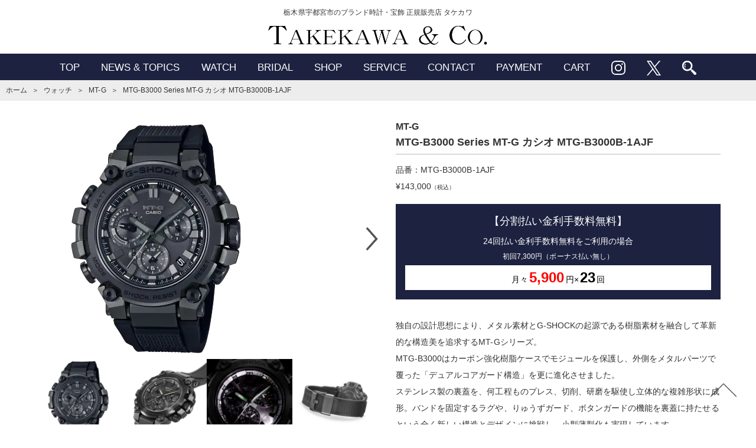

--- FILE ---
content_type: text/html; charset=UTF-8
request_url: https://www.takekawa-t.com/29722/
body_size: 13658
content:
<!doctype html>
<html>
<head>
<meta charset="utf-8">
<meta http-equiv="X-UA-Compatible" content="IE=edge">
<title>時計◇宝石　タケカワ</title>
<meta name="viewport" content="width=device-width, initial-scale=1.0, user-scalable=1.0, minimum-scale=1.0, maximum-scale=1.0">
<meta name="description" content="栃木県宇都宮市のブランド時計正規販売店タケカワのホームページです。">
<meta name="keywords" content="宇都宮,時計,タケカワ,正規取扱店,IWC,OMEGA,BVLGARI,TAGHeuer,GrandSeiko,GALANTE,LONGINES,CREDOR,EDOX">


<!-- Google Tag Manager -->
<script>(function(w,d,s,l,i){w[l]=w[l]||[];w[l].push({'gtm.start':
new Date().getTime(),event:'gtm.js'});var f=d.getElementsByTagName(s)[0],
j=d.createElement(s),dl=l!='dataLayer'?'&l='+l:'';j.async=true;j.src=
'https://www.googletagmanager.com/gtm.js?id='+i+dl;f.parentNode.insertBefore(j,f);
})(window,document,'script','dataLayer','GTM-MXZMW5X');</script>
<!-- End Google Tag Manager -->


		<!-- All in One SEO 4.9.3 - aioseo.com -->
	<meta name="description" content="独自の設計思想により、メタル素材とG-SHOCKの起源である樹脂素材を融合して革新的な構造美を追求するMT-G" />
	<meta name="robots" content="max-image-preview:large" />
	<meta name="author" content="takekawa"/>
	<link rel="canonical" href="https://www.takekawa-t.com/29722/" />
	<meta name="generator" content="All in One SEO (AIOSEO) 4.9.3" />
		<meta property="og:locale" content="ja_JP" />
		<meta property="og:site_name" content="時計◇宝石　タケカワ - 栃木県宇都宮市のブランド時計正規販売店タケカワのホームページです" />
		<meta property="og:type" content="article" />
		<meta property="og:title" content="MTG-B3000 Series MT-G カシオ MTG-B3000B-1AJF - 時計◇宝石 タケカワ" />
		<meta property="og:description" content="独自の設計思想により、メタル素材とG-SHOCKの起源である樹脂素材を融合して革新的な構造美を追求するMT-G" />
		<meta property="og:url" content="https://www.takekawa-t.com/29722/" />
		<meta property="article:published_time" content="2022-06-22T03:14:00+00:00" />
		<meta property="article:modified_time" content="2022-06-22T03:14:00+00:00" />
		<meta name="twitter:card" content="summary_large_image" />
		<meta name="twitter:title" content="MTG-B3000 Series MT-G カシオ MTG-B3000B-1AJF - 時計◇宝石 タケカワ" />
		<meta name="twitter:description" content="独自の設計思想により、メタル素材とG-SHOCKの起源である樹脂素材を融合して革新的な構造美を追求するMT-G" />
		<script type="application/ld+json" class="aioseo-schema">
			{"@context":"https:\/\/schema.org","@graph":[{"@type":"BlogPosting","@id":"https:\/\/www.takekawa-t.com\/29722\/#blogposting","name":"MTG-B3000 Series MT-G \u30ab\u30b7\u30aa MTG-B3000B-1AJF - \u6642\u8a08\u25c7\u5b9d\u77f3 \u30bf\u30b1\u30ab\u30ef","headline":"MTG-B3000 Series MT-G \u30ab\u30b7\u30aa MTG-B3000B-1AJF","author":{"@id":"https:\/\/www.takekawa-t.com\/author\/takekawa\/#author"},"publisher":{"@id":"https:\/\/www.takekawa-t.com\/#organization"},"datePublished":"2022-06-22T12:14:00+09:00","dateModified":"2022-06-22T12:14:00+09:00","inLanguage":"ja","mainEntityOfPage":{"@id":"https:\/\/www.takekawa-t.com\/29722\/#webpage"},"isPartOf":{"@id":"https:\/\/www.takekawa-t.com\/29722\/#webpage"},"articleSection":"\u5546\u54c1, MT-G, MT-G"},{"@type":"BreadcrumbList","@id":"https:\/\/www.takekawa-t.com\/29722\/#breadcrumblist","itemListElement":[{"@type":"ListItem","@id":"https:\/\/www.takekawa-t.com#listItem","position":1,"name":"Home","item":"https:\/\/www.takekawa-t.com","nextItem":{"@type":"ListItem","@id":"https:\/\/www.takekawa-t.com\/category\/item\/#listItem","name":"\u5546\u54c1"}},{"@type":"ListItem","@id":"https:\/\/www.takekawa-t.com\/category\/item\/#listItem","position":2,"name":"\u5546\u54c1","item":"https:\/\/www.takekawa-t.com\/category\/item\/","nextItem":{"@type":"ListItem","@id":"https:\/\/www.takekawa-t.com\/29722\/#listItem","name":"MTG-B3000 Series MT-G \u30ab\u30b7\u30aa MTG-B3000B-1AJF"},"previousItem":{"@type":"ListItem","@id":"https:\/\/www.takekawa-t.com#listItem","name":"Home"}},{"@type":"ListItem","@id":"https:\/\/www.takekawa-t.com\/29722\/#listItem","position":3,"name":"MTG-B3000 Series MT-G \u30ab\u30b7\u30aa MTG-B3000B-1AJF","previousItem":{"@type":"ListItem","@id":"https:\/\/www.takekawa-t.com\/category\/item\/#listItem","name":"\u5546\u54c1"}}]},{"@type":"Organization","@id":"https:\/\/www.takekawa-t.com\/#organization","name":"\u6642\u8a08\u25c7\u5b9d\u77f3\u3000\u30bf\u30b1\u30ab\u30ef","description":"\u6803\u6728\u770c\u5b87\u90fd\u5bae\u5e02\u306e\u30d6\u30e9\u30f3\u30c9\u6642\u8a08\u6b63\u898f\u8ca9\u58f2\u5e97\u30bf\u30b1\u30ab\u30ef\u306e\u30db\u30fc\u30e0\u30da\u30fc\u30b8\u3067\u3059","url":"https:\/\/www.takekawa-t.com\/"},{"@type":"Person","@id":"https:\/\/www.takekawa-t.com\/author\/takekawa\/#author","url":"https:\/\/www.takekawa-t.com\/author\/takekawa\/","name":"takekawa"},{"@type":"WebPage","@id":"https:\/\/www.takekawa-t.com\/29722\/#webpage","url":"https:\/\/www.takekawa-t.com\/29722\/","name":"MTG-B3000 Series MT-G \u30ab\u30b7\u30aa MTG-B3000B-1AJF - \u6642\u8a08\u25c7\u5b9d\u77f3 \u30bf\u30b1\u30ab\u30ef","description":"\u72ec\u81ea\u306e\u8a2d\u8a08\u601d\u60f3\u306b\u3088\u308a\u3001\u30e1\u30bf\u30eb\u7d20\u6750\u3068G-SHOCK\u306e\u8d77\u6e90\u3067\u3042\u308b\u6a39\u8102\u7d20\u6750\u3092\u878d\u5408\u3057\u3066\u9769\u65b0\u7684\u306a\u69cb\u9020\u7f8e\u3092\u8ffd\u6c42\u3059\u308bMT-G","inLanguage":"ja","isPartOf":{"@id":"https:\/\/www.takekawa-t.com\/#website"},"breadcrumb":{"@id":"https:\/\/www.takekawa-t.com\/29722\/#breadcrumblist"},"author":{"@id":"https:\/\/www.takekawa-t.com\/author\/takekawa\/#author"},"creator":{"@id":"https:\/\/www.takekawa-t.com\/author\/takekawa\/#author"},"datePublished":"2022-06-22T12:14:00+09:00","dateModified":"2022-06-22T12:14:00+09:00"},{"@type":"WebSite","@id":"https:\/\/www.takekawa-t.com\/#website","url":"https:\/\/www.takekawa-t.com\/","name":"\u6642\u8a08\u25c7\u5b9d\u77f3\u3000\u30bf\u30b1\u30ab\u30ef","description":"\u6803\u6728\u770c\u5b87\u90fd\u5bae\u5e02\u306e\u30d6\u30e9\u30f3\u30c9\u6642\u8a08\u6b63\u898f\u8ca9\u58f2\u5e97\u30bf\u30b1\u30ab\u30ef\u306e\u30db\u30fc\u30e0\u30da\u30fc\u30b8\u3067\u3059","inLanguage":"ja","publisher":{"@id":"https:\/\/www.takekawa-t.com\/#organization"}}]}
		</script>
		<!-- All in One SEO -->

<link rel='dns-prefetch' href='//www.googletagmanager.com' />
<link rel='dns-prefetch' href='//fonts.googleapis.com' />
<link rel="alternate" title="oEmbed (JSON)" type="application/json+oembed" href="https://www.takekawa-t.com/wp-json/oembed/1.0/embed?url=https%3A%2F%2Fwww.takekawa-t.com%2F29722%2F" />
<link rel="alternate" title="oEmbed (XML)" type="text/xml+oembed" href="https://www.takekawa-t.com/wp-json/oembed/1.0/embed?url=https%3A%2F%2Fwww.takekawa-t.com%2F29722%2F&#038;format=xml" />
		<!-- This site uses the Google Analytics by MonsterInsights plugin v9.11.1 - Using Analytics tracking - https://www.monsterinsights.com/ -->
							<script src="//www.googletagmanager.com/gtag/js?id=G-HKC1J97NQG"  data-cfasync="false" data-wpfc-render="false" type="text/javascript" async></script>
			<script data-cfasync="false" data-wpfc-render="false" type="text/javascript">
				var mi_version = '9.11.1';
				var mi_track_user = true;
				var mi_no_track_reason = '';
								var MonsterInsightsDefaultLocations = {"page_location":"https:\/\/www.takekawa-t.com\/29722\/"};
								if ( typeof MonsterInsightsPrivacyGuardFilter === 'function' ) {
					var MonsterInsightsLocations = (typeof MonsterInsightsExcludeQuery === 'object') ? MonsterInsightsPrivacyGuardFilter( MonsterInsightsExcludeQuery ) : MonsterInsightsPrivacyGuardFilter( MonsterInsightsDefaultLocations );
				} else {
					var MonsterInsightsLocations = (typeof MonsterInsightsExcludeQuery === 'object') ? MonsterInsightsExcludeQuery : MonsterInsightsDefaultLocations;
				}

								var disableStrs = [
										'ga-disable-G-HKC1J97NQG',
									];

				/* Function to detect opted out users */
				function __gtagTrackerIsOptedOut() {
					for (var index = 0; index < disableStrs.length; index++) {
						if (document.cookie.indexOf(disableStrs[index] + '=true') > -1) {
							return true;
						}
					}

					return false;
				}

				/* Disable tracking if the opt-out cookie exists. */
				if (__gtagTrackerIsOptedOut()) {
					for (var index = 0; index < disableStrs.length; index++) {
						window[disableStrs[index]] = true;
					}
				}

				/* Opt-out function */
				function __gtagTrackerOptout() {
					for (var index = 0; index < disableStrs.length; index++) {
						document.cookie = disableStrs[index] + '=true; expires=Thu, 31 Dec 2099 23:59:59 UTC; path=/';
						window[disableStrs[index]] = true;
					}
				}

				if ('undefined' === typeof gaOptout) {
					function gaOptout() {
						__gtagTrackerOptout();
					}
				}
								window.dataLayer = window.dataLayer || [];

				window.MonsterInsightsDualTracker = {
					helpers: {},
					trackers: {},
				};
				if (mi_track_user) {
					function __gtagDataLayer() {
						dataLayer.push(arguments);
					}

					function __gtagTracker(type, name, parameters) {
						if (!parameters) {
							parameters = {};
						}

						if (parameters.send_to) {
							__gtagDataLayer.apply(null, arguments);
							return;
						}

						if (type === 'event') {
														parameters.send_to = monsterinsights_frontend.v4_id;
							var hookName = name;
							if (typeof parameters['event_category'] !== 'undefined') {
								hookName = parameters['event_category'] + ':' + name;
							}

							if (typeof MonsterInsightsDualTracker.trackers[hookName] !== 'undefined') {
								MonsterInsightsDualTracker.trackers[hookName](parameters);
							} else {
								__gtagDataLayer('event', name, parameters);
							}
							
						} else {
							__gtagDataLayer.apply(null, arguments);
						}
					}

					__gtagTracker('js', new Date());
					__gtagTracker('set', {
						'developer_id.dZGIzZG': true,
											});
					if ( MonsterInsightsLocations.page_location ) {
						__gtagTracker('set', MonsterInsightsLocations);
					}
										__gtagTracker('config', 'G-HKC1J97NQG', {"forceSSL":"true","link_attribution":"true"} );
										window.gtag = __gtagTracker;										(function () {
						/* https://developers.google.com/analytics/devguides/collection/analyticsjs/ */
						/* ga and __gaTracker compatibility shim. */
						var noopfn = function () {
							return null;
						};
						var newtracker = function () {
							return new Tracker();
						};
						var Tracker = function () {
							return null;
						};
						var p = Tracker.prototype;
						p.get = noopfn;
						p.set = noopfn;
						p.send = function () {
							var args = Array.prototype.slice.call(arguments);
							args.unshift('send');
							__gaTracker.apply(null, args);
						};
						var __gaTracker = function () {
							var len = arguments.length;
							if (len === 0) {
								return;
							}
							var f = arguments[len - 1];
							if (typeof f !== 'object' || f === null || typeof f.hitCallback !== 'function') {
								if ('send' === arguments[0]) {
									var hitConverted, hitObject = false, action;
									if ('event' === arguments[1]) {
										if ('undefined' !== typeof arguments[3]) {
											hitObject = {
												'eventAction': arguments[3],
												'eventCategory': arguments[2],
												'eventLabel': arguments[4],
												'value': arguments[5] ? arguments[5] : 1,
											}
										}
									}
									if ('pageview' === arguments[1]) {
										if ('undefined' !== typeof arguments[2]) {
											hitObject = {
												'eventAction': 'page_view',
												'page_path': arguments[2],
											}
										}
									}
									if (typeof arguments[2] === 'object') {
										hitObject = arguments[2];
									}
									if (typeof arguments[5] === 'object') {
										Object.assign(hitObject, arguments[5]);
									}
									if ('undefined' !== typeof arguments[1].hitType) {
										hitObject = arguments[1];
										if ('pageview' === hitObject.hitType) {
											hitObject.eventAction = 'page_view';
										}
									}
									if (hitObject) {
										action = 'timing' === arguments[1].hitType ? 'timing_complete' : hitObject.eventAction;
										hitConverted = mapArgs(hitObject);
										__gtagTracker('event', action, hitConverted);
									}
								}
								return;
							}

							function mapArgs(args) {
								var arg, hit = {};
								var gaMap = {
									'eventCategory': 'event_category',
									'eventAction': 'event_action',
									'eventLabel': 'event_label',
									'eventValue': 'event_value',
									'nonInteraction': 'non_interaction',
									'timingCategory': 'event_category',
									'timingVar': 'name',
									'timingValue': 'value',
									'timingLabel': 'event_label',
									'page': 'page_path',
									'location': 'page_location',
									'title': 'page_title',
									'referrer' : 'page_referrer',
								};
								for (arg in args) {
																		if (!(!args.hasOwnProperty(arg) || !gaMap.hasOwnProperty(arg))) {
										hit[gaMap[arg]] = args[arg];
									} else {
										hit[arg] = args[arg];
									}
								}
								return hit;
							}

							try {
								f.hitCallback();
							} catch (ex) {
							}
						};
						__gaTracker.create = newtracker;
						__gaTracker.getByName = newtracker;
						__gaTracker.getAll = function () {
							return [];
						};
						__gaTracker.remove = noopfn;
						__gaTracker.loaded = true;
						window['__gaTracker'] = __gaTracker;
					})();
									} else {
										console.log("");
					(function () {
						function __gtagTracker() {
							return null;
						}

						window['__gtagTracker'] = __gtagTracker;
						window['gtag'] = __gtagTracker;
					})();
									}
			</script>
							<!-- / Google Analytics by MonsterInsights -->
		<style id='wp-img-auto-sizes-contain-inline-css' type='text/css'>
img:is([sizes=auto i],[sizes^="auto," i]){contain-intrinsic-size:3000px 1500px}
/*# sourceURL=wp-img-auto-sizes-contain-inline-css */
</style>
<style id='wp-emoji-styles-inline-css' type='text/css'>

	img.wp-smiley, img.emoji {
		display: inline !important;
		border: none !important;
		box-shadow: none !important;
		height: 1em !important;
		width: 1em !important;
		margin: 0 0.07em !important;
		vertical-align: -0.1em !important;
		background: none !important;
		padding: 0 !important;
	}
/*# sourceURL=wp-emoji-styles-inline-css */
</style>
<style id='wp-block-library-inline-css' type='text/css'>
:root{--wp-block-synced-color:#7a00df;--wp-block-synced-color--rgb:122,0,223;--wp-bound-block-color:var(--wp-block-synced-color);--wp-editor-canvas-background:#ddd;--wp-admin-theme-color:#007cba;--wp-admin-theme-color--rgb:0,124,186;--wp-admin-theme-color-darker-10:#006ba1;--wp-admin-theme-color-darker-10--rgb:0,107,160.5;--wp-admin-theme-color-darker-20:#005a87;--wp-admin-theme-color-darker-20--rgb:0,90,135;--wp-admin-border-width-focus:2px}@media (min-resolution:192dpi){:root{--wp-admin-border-width-focus:1.5px}}.wp-element-button{cursor:pointer}:root .has-very-light-gray-background-color{background-color:#eee}:root .has-very-dark-gray-background-color{background-color:#313131}:root .has-very-light-gray-color{color:#eee}:root .has-very-dark-gray-color{color:#313131}:root .has-vivid-green-cyan-to-vivid-cyan-blue-gradient-background{background:linear-gradient(135deg,#00d084,#0693e3)}:root .has-purple-crush-gradient-background{background:linear-gradient(135deg,#34e2e4,#4721fb 50%,#ab1dfe)}:root .has-hazy-dawn-gradient-background{background:linear-gradient(135deg,#faaca8,#dad0ec)}:root .has-subdued-olive-gradient-background{background:linear-gradient(135deg,#fafae1,#67a671)}:root .has-atomic-cream-gradient-background{background:linear-gradient(135deg,#fdd79a,#004a59)}:root .has-nightshade-gradient-background{background:linear-gradient(135deg,#330968,#31cdcf)}:root .has-midnight-gradient-background{background:linear-gradient(135deg,#020381,#2874fc)}:root{--wp--preset--font-size--normal:16px;--wp--preset--font-size--huge:42px}.has-regular-font-size{font-size:1em}.has-larger-font-size{font-size:2.625em}.has-normal-font-size{font-size:var(--wp--preset--font-size--normal)}.has-huge-font-size{font-size:var(--wp--preset--font-size--huge)}.has-text-align-center{text-align:center}.has-text-align-left{text-align:left}.has-text-align-right{text-align:right}.has-fit-text{white-space:nowrap!important}#end-resizable-editor-section{display:none}.aligncenter{clear:both}.items-justified-left{justify-content:flex-start}.items-justified-center{justify-content:center}.items-justified-right{justify-content:flex-end}.items-justified-space-between{justify-content:space-between}.screen-reader-text{border:0;clip-path:inset(50%);height:1px;margin:-1px;overflow:hidden;padding:0;position:absolute;width:1px;word-wrap:normal!important}.screen-reader-text:focus{background-color:#ddd;clip-path:none;color:#444;display:block;font-size:1em;height:auto;left:5px;line-height:normal;padding:15px 23px 14px;text-decoration:none;top:5px;width:auto;z-index:100000}html :where(.has-border-color){border-style:solid}html :where([style*=border-top-color]){border-top-style:solid}html :where([style*=border-right-color]){border-right-style:solid}html :where([style*=border-bottom-color]){border-bottom-style:solid}html :where([style*=border-left-color]){border-left-style:solid}html :where([style*=border-width]){border-style:solid}html :where([style*=border-top-width]){border-top-style:solid}html :where([style*=border-right-width]){border-right-style:solid}html :where([style*=border-bottom-width]){border-bottom-style:solid}html :where([style*=border-left-width]){border-left-style:solid}html :where(img[class*=wp-image-]){height:auto;max-width:100%}:where(figure){margin:0 0 1em}html :where(.is-position-sticky){--wp-admin--admin-bar--position-offset:var(--wp-admin--admin-bar--height,0px)}@media screen and (max-width:600px){html :where(.is-position-sticky){--wp-admin--admin-bar--position-offset:0px}}
/*# sourceURL=/wp-includes/css/dist/block-library/common.min.css */
</style>
<style id='classic-theme-styles-inline-css' type='text/css'>
/*! This file is auto-generated */
.wp-block-button__link{color:#fff;background-color:#32373c;border-radius:9999px;box-shadow:none;text-decoration:none;padding:calc(.667em + 2px) calc(1.333em + 2px);font-size:1.125em}.wp-block-file__button{background:#32373c;color:#fff;text-decoration:none}
/*# sourceURL=/wp-includes/css/classic-themes.min.css */
</style>
<link rel='stylesheet' id='vk-filter-search-style-css' href='https://www.takekawa-t.com/wp-content/plugins/vk-filter-search/inc/filter-search/package/build/style.css?ver=2.18.3.0' type='text/css' media='all' />
<link rel='stylesheet' id='reset-css' href='https://www.takekawa-t.com/css/reset.css?ver=1.0.0' type='text/css' media='all' />
<link rel='stylesheet' id='base-css' href='https://www.takekawa-t.com/css/base.css?ver=1.0.0' type='text/css' media='all' />
<link rel='stylesheet' id='style-css' href='https://www.takekawa-t.com/css/style.css?ver=1.0.6' type='text/css' media='all' />
<link rel='stylesheet' id='sp-css' href='https://www.takekawa-t.com/css/style_sp.css?ver=1.0.0' type='text/css' media='all' />
<link rel='stylesheet' id='cart-css' href='https://www.takekawa-t.com/css/usces_cart.css?ver=1.0.0' type='text/css' media='all' />
<link rel='stylesheet' id='web-font-css' href='https://fonts.googleapis.com/earlyaccess/sawarabimincho.css?ver=6.9' type='text/css' media='all' />
<link rel='stylesheet' id='font-awesome-css' href='https://www.takekawa-t.com/css/font-awesome/font-awesome.min.css?ver=1.0' type='text/css' media='all' />
<link rel='stylesheet' id='slick-css' href='https://www.takekawa-t.com/js/slick/slick.css?ver=1.8.0' type='text/css' media='all' />
<link rel='stylesheet' id='slick-theme-css' href='https://www.takekawa-t.com/js/slick/slick-theme.css?ver=1.8.0' type='text/css' media='all' />
<link rel='stylesheet' id='usces_default_css-css' href='https://www.takekawa-t.com/wp-content/plugins/usc-e-shop/css/usces_default.css?ver=2.11.26.2512161' type='text/css' media='all' />
<link rel='stylesheet' id='dashicons-css' href='https://www.takekawa-t.com/wp-includes/css/dashicons.min.css?ver=6.9' type='text/css' media='all' />
<link rel='stylesheet' id='usces_cart_css-css' href='https://www.takekawa-t.com/wp-content/plugins/usc-e-shop/css/usces_cart.css?ver=2.11.26.2512161' type='text/css' media='all' />
<script type="text/javascript" src="https://www.takekawa-t.com/wp-includes/js/jquery/jquery.min.js?ver=3.7.1" id="jquery-core-js"></script>
<script type="text/javascript" src="https://www.takekawa-t.com/wp-includes/js/jquery/jquery-migrate.min.js?ver=3.4.1" id="jquery-migrate-js"></script>
<script type="text/javascript" src="https://www.takekawa-t.com/wp-content/plugins/google-analytics-for-wordpress/assets/js/frontend-gtag.min.js?ver=9.11.1" id="monsterinsights-frontend-script-js" async="async" data-wp-strategy="async"></script>
<script data-cfasync="false" data-wpfc-render="false" type="text/javascript" id='monsterinsights-frontend-script-js-extra'>/* <![CDATA[ */
var monsterinsights_frontend = {"js_events_tracking":"true","download_extensions":"doc,pdf,ppt,zip,xls,docx,pptx,xlsx","inbound_paths":"[{\"path\":\"\\\/go\\\/\",\"label\":\"affiliate\"},{\"path\":\"\\\/recommend\\\/\",\"label\":\"affiliate\"}]","home_url":"https:\/\/www.takekawa-t.com","hash_tracking":"false","v4_id":"G-HKC1J97NQG"};/* ]]> */
</script>
<script type="text/javascript" src="https://www.takekawa-t.com/js/gotop.js?ver=1.0.0" id="gotop-js"></script>
<script type="text/javascript" src="https://www.takekawa-t.com/js/slick/slick.min.js?ver=1.8.0" id="slick-js"></script>

<!-- Site Kit によって追加された Google タグ（gtag.js）スニペット -->
<!-- Google アナリティクス スニペット (Site Kit が追加) -->
<script type="text/javascript" src="https://www.googletagmanager.com/gtag/js?id=G-YMCC8CL1PH" id="google_gtagjs-js" async></script>
<script type="text/javascript" id="google_gtagjs-js-after">
/* <![CDATA[ */
window.dataLayer = window.dataLayer || [];function gtag(){dataLayer.push(arguments);}
gtag("set","linker",{"domains":["www.takekawa-t.com"]});
gtag("js", new Date());
gtag("set", "developer_id.dZTNiMT", true);
gtag("config", "G-YMCC8CL1PH");
 window._googlesitekit = window._googlesitekit || {}; window._googlesitekit.throttledEvents = []; window._googlesitekit.gtagEvent = (name, data) => { var key = JSON.stringify( { name, data } ); if ( !! window._googlesitekit.throttledEvents[ key ] ) { return; } window._googlesitekit.throttledEvents[ key ] = true; setTimeout( () => { delete window._googlesitekit.throttledEvents[ key ]; }, 5 ); gtag( "event", name, { ...data, event_source: "site-kit" } ); }; 
//# sourceURL=google_gtagjs-js-after
/* ]]> */
</script>
<link rel="https://api.w.org/" href="https://www.takekawa-t.com/wp-json/" /><link rel="alternate" title="JSON" type="application/json" href="https://www.takekawa-t.com/wp-json/wp/v2/posts/29722" /><link rel="EditURI" type="application/rsd+xml" title="RSD" href="https://www.takekawa-t.com/xmlrpc.php?rsd" />
<meta name="generator" content="WordPress 6.9" />
<link rel='shortlink' href='https://www.takekawa-t.com/?p=29722' />

<meta property="og:title" content="MTG-B3000 Series MT-G カシオ MTG-B3000B-1AJF">
<meta property="og:type" content="product">
<meta property="og:description" content="MTG-B3000 Series MT-G カシオ MTG-B3000B-1AJF">
<meta property="og:url" content="https://www.takekawa-t.com/29722/">
<meta property="og:image" content="">
<meta property="og:site_name" content="時計◇宝石　タケカワ"><meta name="generator" content="Site Kit by Google 1.170.0" /><meta name="google-site-verification" content="ZqwkE2RJAj76aBNLSh6vitDnKJ6I37uj4eX_HtWtsmw" />
		<style type="text/css" id="wp-custom-css">
			/*ffw-inline-css*/#fax_row,#memberinfo #fax_row,.fax-row{display:none;}
		</style>
		

</head>
<body>
<!-- Google Tag Manager (noscript) -->
<noscript><iframe src="https://www.googletagmanager.com/ns.html?id=GTM-MXZMW5X"
height="0" width="0" style="display:none;visibility:hidden"></iframe></noscript>
<!-- End Google Tag Manager (noscript) -->
<header>
	<p class="pc">栃木県宇都宮市のブランド時計・宝飾 正規販売店 タケカワ</p>
	<div class="center"><a href="https://www.takekawa-t.com"><img src="/img/logo.png" alt="CLEAR by kawasumi"></a></div>
	<ul id="pc-menu">
		
		<li><a href="https://www.takekawa-t.com/">TOP</a></li>
<li><a href="https://www.takekawa-t.com/news/">NEWS & TOPICS</a></li>
<li><a href="https://www.takekawa-t.com/watches/">WATCH</a></li>
<li><a href="https://www.takekawa-t.com/bridals/">BRIDAL</a></li>
<li><a href="https://www.takekawa-t.com/access/">SHOP</a></li>
<li><a href="https://www.takekawa-t.com/after-service/">SERVICE</a></li>
<li><a href="https://www.takekawa-t.com/contact/">CONTACT</a></li>
<li><a href="https://www.takekawa-t.com/%e3%81%8a%e6%94%af%e6%89%95%e6%96%b9%e6%b3%95%e3%81%ab%e3%81%a4%e3%81%84%e3%81%a6/">PAYMENT</a></li>
<li><a href="https://www.takekawa-t.com/usces-cart/">CART</a></li>
		<li><a href="https://www.instagram.com/takekawa_watch/" target="_blank"><img src="/img/instagram_icon.png"></a></li>
		<li><a href="https://x.com/tokei_takekawa" target="_blank"><img src="/img/x_icon.png"></a></li>
		<li><a href="https://www.takekawa-t.com/32848-2/" target="_blank"><img src="/img/serch_icon.png"></a></li>
		
	</ul>

	<div id="sp-menu">
		<input type="checkbox" id="menu-btn-check">
		<label for="menu-btn-check" class="menu-btn"><span></span></label>
		<div class="menu-content">
			<ul class="menu">
		
				<li><a href="https://www.takekawa-t.com/">TOP</a></li>
<li><a href="https://www.takekawa-t.com/news/">NEWS & TOPICS</a></li>
<li><a href="https://www.takekawa-t.com/watches/">WATCH</a></li>
<li><a href="https://www.takekawa-t.com/bridals/">BRIDAL</a></li>
<li><a href="https://www.takekawa-t.com/access/">SHOP</a></li>
<li><a href="https://www.takekawa-t.com/after-service/">SERVICE</a></li>
<li><a href="https://www.takekawa-t.com/contact/">CONTACT</a></li>
<li><a href="https://www.takekawa-t.com/%e3%81%8a%e6%94%af%e6%89%95%e6%96%b9%e6%b3%95%e3%81%ab%e3%81%a4%e3%81%84%e3%81%a6/">PAYMENT</a></li>
<li><a href="https://www.takekawa-t.com/usces-cart/">CART</a></li>
				<li><a href="https://www.instagram.com/takekawa_watch/" target="_blank"><img src="/img/instagram_icon.png"></a></li>
				<li><a href="https://x.com/tokei_takekawa" target="_blank"><img src="/img/x_icon.png"></a></li>
				<li><a href="https://www.takekawa-t.com/32848-2/" target="_blank"><img src="/img/serch_icon.png"></a></li>
			</ul>
			<ul class="contact">
				<li><a href="https://www.takekawa-t.com/contact/"><img src="/img/mail_b.png"><p>メール問合せ</p></a></li>
			</ul>
			<div class="shop_info">
			
			</div>
		</div>
	</div>
</header>

<div id="crumb">
<ul>
	<li><a href="https://www.takekawa-t.com">ホーム</a></li>
	<li>＞</li>
	<li><a href="https://www.takekawa-t.com/watches/">ウォッチ</a></li>
	<li>＞</li>
	<li><a href="https://www.takekawa-t.com/watches/mt-g/">MT-G</a></li>
	<li>＞</li>
	<li>MTG-B3000 Series MT-G カシオ MTG-B3000B-1AJF</li>
</ul>
</div>


	<div id="model-detail">
		<div class="wrapper">
			<div class="main-area">
				<div class="left-area">
					
					
					<div class="slick"><div><img src="https://www.takekawa-t.com/wp-content/uploads/2022/06/image.webp" style="max-width:100%;"></div><div><img src="https://www.takekawa-t.com/wp-content/uploads/2022/06/image-1.webp" style="max-width:100%;"></div><div><img src="https://www.takekawa-t.com/wp-content/uploads/2022/06/image.jpg" style="max-width:100%;"></div><div><img src="https://www.takekawa-t.com/wp-content/uploads/2022/06/image-2.webp" style="max-width:100%;"></div></div><div class="thumbnail"><div><img src="https://www.takekawa-t.com/wp-content/uploads/2022/06/image-300x300.webp" style="max-width:100%;"></div><div><img src="https://www.takekawa-t.com/wp-content/uploads/2022/06/image-1-300x300.webp" style="max-width:100%;"></div><div><img src="https://www.takekawa-t.com/wp-content/uploads/2022/06/image-300x300.jpg" style="max-width:100%;"></div><div><img src="https://www.takekawa-t.com/wp-content/uploads/2022/06/image-2-300x300.webp" style="max-width:100%;"></div></div>
					<script>
					jQuery(document).ready(function ($) {
						$('.slick').slick({
							arrows      : true,
							slidesToShow: 1,
							prevArrow   : '<img src="https://www.takekawa-t.com/img/icon_prev.png" class="arrow prev" />',
							nextArrow   : '<img src="https://www.takekawa-t.com/img/icon_next.png" class="arrow next" />',
							infinite     : false
						});
						$('.thumbnail').slick({
							asNavFor     : '.slick',
							focusOnSelect: true,
							arrows       : false,
							slidesToShow : 4,
							infinite     : false
						});
					});
					</script>
					
				</div>
				<div class="right-area">
					<h1><span class="brand-name">MT-G</span><br>MTG-B3000 Series MT-G カシオ MTG-B3000B-1AJF</h1>

					<form action="https://www.takekawa-t.com/usces-cart/" method="post"><p class="ref">品番：MTG-B3000B-1AJF</p><p class="price">¥143,000<em class="tax">（税込）</em></p><div class="loan-simulation"><p>【分割払い金利手数料無料】</p><p>24回払い金利手数料無料をご利用の場合</p><p class="first-payment">初回7,300円（ボーナス払い無し）</p><p class="monthly-payment"><span>月々</span><span class="price">5,900</span>円×<span class="count">23</span>回</p></div><p>独自の設計思想により、メタル素材とG-SHOCKの起源である樹脂素材を融合して革新的な構造美を追求するMT-Gシリーズ。</p>
<p>MTG-B3000はカーボン強化樹脂ケースでモジュールを保護し、外側をメタルパーツで覆った「デュアルコアガード構造」を更に進化させました。</p>
<p>ステンレス製の裏蓋を、何工程ものプレス、切削、研磨を駆使し立体的な複雑形状に成形。バンドを固定するラグや、りゅうずガード、ボタンガードの機能を裏蓋に持たせるという全く新しい構造とデザインに挑戦し、小型薄型化も実現しています。</p>
<p>更に工具無しでバンドの付け替えが簡単にできるワンプッシュ式交換バンド構造を新たに開発。MTG-B3000Bはブラックとグレーのシックなモノトーンカラーのデザインで、ソフトウレタンバンド仕様となっています。</p>
<p>Gタイム</p>
<p>ダイアル：ブラック</p>
<p>【特徴】</p>
<p>電波ソーラー</p>
<p>デュアルタイムワールドタイム</p>
<p>タイマー</p>
<p>タイマー</p>
<p>パワーセービング機能</p>
<p>日付・曜日表示</p>
<p>ストップウオッチ</p>
<p>時刻アラーム</p>
<p>針位置自動補正機能</p>
<p>トリプルGレジスト（耐衝撃構造・耐遠心重力性能・耐振動構造）</p>
<p>モバイルリンク機能</p>
<p>【仕様】</p>
<p>カーボン／ステンレススチール製のケース</p>
<p>樹脂製のブレスレット</p>
<p>グレーIP（ケース部）</p>
<p>サファイアガラス（内面無反射コーティング）</p>
<p>20気圧防水</p>
<p>ケースサイズ（横)：50.9ｍｍ</p>
<div class="error_message"></div><a href="https://www.takekawa-t.com/contact/?model_id=29722" class="link-btn">在庫や価格などのお問合せ</a></form>
				</div>
			</div>

			
		</div><!-- wrapper end -->
	</div><!-- model-detail end -->

<footer>

	<div id="sub_nav">
	<ul>
	<li>|&nbsp;<a href="/company/">会社概要</a>&nbsp;|&nbsp;</li>
	<li><a href="/tradelaw/">特定商取引法に基づく表記</a>&nbsp;|&nbsp;</li>
	<li><a href="/policy/">プライバシーポリシー</a>&nbsp;|&nbsp;</li>
	</ul>
	</div><!-- sub_nav end -->

	<p id="copyright">Copyright &copy; Takekawa Co,.Ltd All Rights Reserved.</p>
	
	<p id="go-top" class="pc">
	<a href="#page-top"><img src="/img/gotop.png" /></a></p>

<!--
	<div id="sp-btn">
		<ul>
			<li><a href="https://www.takekawa-t.com/reserve/"><img src="/img/yoyaku_w.png" class="img_responsive" />来店予約</a></li>
			<li><a href="https://www.takekawa-t.com/contact/"><img src="/img/mail_w.png" class="img_responsive" />メール</a></li>
			<li id="go-top_sp"><a href="#page-top"><img src="/img/gotop_w.png" class="img_responsive" /></a></li>
		</ul>
	</div>
-->

</footer>

<script type="speculationrules">
{"prefetch":[{"source":"document","where":{"and":[{"href_matches":"/*"},{"not":{"href_matches":["/wp-*.php","/wp-admin/*","/wp-content/uploads/*","/wp-content/*","/wp-content/plugins/*","/wp-content/themes/simplePAC2/*","/*\\?(.+)"]}},{"not":{"selector_matches":"a[rel~=\"nofollow\"]"}},{"not":{"selector_matches":".no-prefetch, .no-prefetch a"}}]},"eagerness":"conservative"}]}
</script>
	<script type='text/javascript'>
		uscesL10n = {
			
			'ajaxurl': "https://www.takekawa-t.com/wp-admin/admin-ajax.php",
			'loaderurl': "https://www.takekawa-t.com/wp-content/plugins/usc-e-shop/images/loading.gif",
			'post_id': "29722",
			'cart_number': "23928",
			'is_cart_row': false,
			'opt_esse': new Array( '1' ),
			'opt_means': new Array( '0' ),
			'mes_opts': new Array( '手首実寸を選択（選択された長さに+1cm以内で調整します）を選択してください。' ),
			'key_opts': new Array( '%E6%89%8B%E9%A6%96%E5%AE%9F%E5%AF%B8%E3%82%92%E9%81%B8%E6%8A%9E%EF%BC%88%E9%81%B8%E6%8A%9E%E3%81%95%E3%82%8C%E3%81%9F%E9%95%B7%E3%81%95%E3%81%AB%2B1cm%E4%BB%A5%E5%86%85%E3%81%A7%E8%AA%BF%E6%95%B4%E3%81%97%E3%81%BE%E3%81%99%EF%BC%89' ),
			'previous_url': "https://www.takekawa-t.com",
			'itemRestriction': "",
			'itemOrderAcceptable': "0",
			'uscespage': "",
			'uscesid': "MGFnM2d1NmZwOXU1Mm1mNTFuOGFoMXFhNDhtN3EzMGRqM2hoNmtuX2FjdGluZ18wX0E%3D",
			'wc_nonce': "d307af27eb"
		}
	</script>
	<script type='text/javascript' src='https://www.takekawa-t.com/wp-content/plugins/usc-e-shop/js/usces_cart.js'></script>
				<script type='text/javascript'>
	(function($) {
	uscesCart = {
		intoCart : function (post_id, sku) {
			var zaikonum = $("[id='zaikonum["+post_id+"]["+sku+"]']").val();
			var zaiko = $("[id='zaiko["+post_id+"]["+sku+"]']").val();
			if( ( uscesL10n.itemOrderAcceptable != '1' && zaiko != '0' && zaiko != '1' ) || ( uscesL10n.itemOrderAcceptable != '1' && parseInt(zaikonum) == 0 ) ){
				alert('只今在庫切れです。');
				return false;
			}

			var mes = '';
			if( $("[id='quant["+post_id+"]["+sku+"]']").length ){
				var quant = $("[id='quant["+post_id+"]["+sku+"]']").val();
				if( quant == '0' || quant == '' || !(uscesCart.isNum(quant))){
					mes += "数量を正しく入力してください。\n";
				}
				var checknum = '';
				var checkmode = '';
				if( parseInt(uscesL10n.itemRestriction) <= parseInt(zaikonum) && uscesL10n.itemRestriction != '' && uscesL10n.itemRestriction != '0' && zaikonum != '' ) {
					checknum = uscesL10n.itemRestriction;
					checkmode ='rest';
				} else if( uscesL10n.itemOrderAcceptable != '1' && parseInt(uscesL10n.itemRestriction) > parseInt(zaikonum) && uscesL10n.itemRestriction != '' && uscesL10n.itemRestriction != '0' && zaikonum != '' ) {
					checknum = zaikonum;
					checkmode ='zaiko';
				} else if( uscesL10n.itemOrderAcceptable != '1' && (uscesL10n.itemRestriction == '' || uscesL10n.itemRestriction == '0') && zaikonum != '' ) {
					checknum = zaikonum;
					checkmode ='zaiko';
				} else if( uscesL10n.itemRestriction != '' && uscesL10n.itemRestriction != '0' && ( zaikonum == '' || zaikonum == '0' || parseInt(uscesL10n.itemRestriction) > parseInt(zaikonum) ) ) {
					checknum = uscesL10n.itemRestriction;
					checkmode ='rest';
				}

				if( parseInt(quant) > parseInt(checknum) && checknum != '' ){
					if(checkmode == 'rest'){
						mes += 'この商品は一度に'+checknum+'までの数量制限があります。'+"\n";
					}else{
						mes += 'この商品の在庫は残り'+checknum+'です。'+"\n";
					}
				}
			}
			for(i=0; i<uscesL10n.key_opts.length; i++){
				if( uscesL10n.opt_esse[i] == '1' ){
					var skuob = $("[id='itemOption["+post_id+"]["+sku+"]["+uscesL10n.key_opts[i]+"]']");
					var itemOption = "itemOption["+post_id+"]["+sku+"]["+uscesL10n.key_opts[i]+"]";
					var opt_obj_radio = $(":radio[name*='"+itemOption+"']");
					var opt_obj_checkbox = $(":checkbox[name*='"+itemOption+"']:checked");

					if( uscesL10n.opt_means[i] == '3' ){

						if( !opt_obj_radio.is(':checked') ){
							mes += uscesL10n.mes_opts[i]+"\n";
						}

					}else if( uscesL10n.opt_means[i] == '4' ){

						if( !opt_obj_checkbox.length ){
							mes += uscesL10n.mes_opts[i]+"\n";
						}

					}else{

						if( skuob.length ){
							if( uscesL10n.opt_means[i] == 0 && skuob.val() == '#NONE#' ){
								mes += uscesL10n.mes_opts[i]+"\n";
							}else if( uscesL10n.opt_means[i] == 1 && ( skuob.val() == '' || skuob.val() == '#NONE#' ) ){
								mes += uscesL10n.mes_opts[i]+"\n";
							}else if( uscesL10n.opt_means[i] >= 2 && skuob.val() == '' ){
								mes += uscesL10n.mes_opts[i]+"\n";
							}
						}
					}
				}
			}

						
			if( mes != '' ){
				alert( mes );
				return false;
			}else{
				return true;
			}
		},

		isNum : function (num) {
			if (num.match(/[^0-9]/g)) {
				return false;
			}
			return true;
		}
	};
	})(jQuery);
	</script>
			<!-- Welcart version : v2.11.26.2512161 -->
<style id='global-styles-inline-css' type='text/css'>
:root{--wp--preset--aspect-ratio--square: 1;--wp--preset--aspect-ratio--4-3: 4/3;--wp--preset--aspect-ratio--3-4: 3/4;--wp--preset--aspect-ratio--3-2: 3/2;--wp--preset--aspect-ratio--2-3: 2/3;--wp--preset--aspect-ratio--16-9: 16/9;--wp--preset--aspect-ratio--9-16: 9/16;--wp--preset--color--black: #000000;--wp--preset--color--cyan-bluish-gray: #abb8c3;--wp--preset--color--white: #ffffff;--wp--preset--color--pale-pink: #f78da7;--wp--preset--color--vivid-red: #cf2e2e;--wp--preset--color--luminous-vivid-orange: #ff6900;--wp--preset--color--luminous-vivid-amber: #fcb900;--wp--preset--color--light-green-cyan: #7bdcb5;--wp--preset--color--vivid-green-cyan: #00d084;--wp--preset--color--pale-cyan-blue: #8ed1fc;--wp--preset--color--vivid-cyan-blue: #0693e3;--wp--preset--color--vivid-purple: #9b51e0;--wp--preset--gradient--vivid-cyan-blue-to-vivid-purple: linear-gradient(135deg,rgb(6,147,227) 0%,rgb(155,81,224) 100%);--wp--preset--gradient--light-green-cyan-to-vivid-green-cyan: linear-gradient(135deg,rgb(122,220,180) 0%,rgb(0,208,130) 100%);--wp--preset--gradient--luminous-vivid-amber-to-luminous-vivid-orange: linear-gradient(135deg,rgb(252,185,0) 0%,rgb(255,105,0) 100%);--wp--preset--gradient--luminous-vivid-orange-to-vivid-red: linear-gradient(135deg,rgb(255,105,0) 0%,rgb(207,46,46) 100%);--wp--preset--gradient--very-light-gray-to-cyan-bluish-gray: linear-gradient(135deg,rgb(238,238,238) 0%,rgb(169,184,195) 100%);--wp--preset--gradient--cool-to-warm-spectrum: linear-gradient(135deg,rgb(74,234,220) 0%,rgb(151,120,209) 20%,rgb(207,42,186) 40%,rgb(238,44,130) 60%,rgb(251,105,98) 80%,rgb(254,248,76) 100%);--wp--preset--gradient--blush-light-purple: linear-gradient(135deg,rgb(255,206,236) 0%,rgb(152,150,240) 100%);--wp--preset--gradient--blush-bordeaux: linear-gradient(135deg,rgb(254,205,165) 0%,rgb(254,45,45) 50%,rgb(107,0,62) 100%);--wp--preset--gradient--luminous-dusk: linear-gradient(135deg,rgb(255,203,112) 0%,rgb(199,81,192) 50%,rgb(65,88,208) 100%);--wp--preset--gradient--pale-ocean: linear-gradient(135deg,rgb(255,245,203) 0%,rgb(182,227,212) 50%,rgb(51,167,181) 100%);--wp--preset--gradient--electric-grass: linear-gradient(135deg,rgb(202,248,128) 0%,rgb(113,206,126) 100%);--wp--preset--gradient--midnight: linear-gradient(135deg,rgb(2,3,129) 0%,rgb(40,116,252) 100%);--wp--preset--font-size--small: 13px;--wp--preset--font-size--medium: 20px;--wp--preset--font-size--large: 36px;--wp--preset--font-size--x-large: 42px;--wp--preset--spacing--20: 0.44rem;--wp--preset--spacing--30: 0.67rem;--wp--preset--spacing--40: 1rem;--wp--preset--spacing--50: 1.5rem;--wp--preset--spacing--60: 2.25rem;--wp--preset--spacing--70: 3.38rem;--wp--preset--spacing--80: 5.06rem;--wp--preset--shadow--natural: 6px 6px 9px rgba(0, 0, 0, 0.2);--wp--preset--shadow--deep: 12px 12px 50px rgba(0, 0, 0, 0.4);--wp--preset--shadow--sharp: 6px 6px 0px rgba(0, 0, 0, 0.2);--wp--preset--shadow--outlined: 6px 6px 0px -3px rgb(255, 255, 255), 6px 6px rgb(0, 0, 0);--wp--preset--shadow--crisp: 6px 6px 0px rgb(0, 0, 0);}:where(.is-layout-flex){gap: 0.5em;}:where(.is-layout-grid){gap: 0.5em;}body .is-layout-flex{display: flex;}.is-layout-flex{flex-wrap: wrap;align-items: center;}.is-layout-flex > :is(*, div){margin: 0;}body .is-layout-grid{display: grid;}.is-layout-grid > :is(*, div){margin: 0;}:where(.wp-block-columns.is-layout-flex){gap: 2em;}:where(.wp-block-columns.is-layout-grid){gap: 2em;}:where(.wp-block-post-template.is-layout-flex){gap: 1.25em;}:where(.wp-block-post-template.is-layout-grid){gap: 1.25em;}.has-black-color{color: var(--wp--preset--color--black) !important;}.has-cyan-bluish-gray-color{color: var(--wp--preset--color--cyan-bluish-gray) !important;}.has-white-color{color: var(--wp--preset--color--white) !important;}.has-pale-pink-color{color: var(--wp--preset--color--pale-pink) !important;}.has-vivid-red-color{color: var(--wp--preset--color--vivid-red) !important;}.has-luminous-vivid-orange-color{color: var(--wp--preset--color--luminous-vivid-orange) !important;}.has-luminous-vivid-amber-color{color: var(--wp--preset--color--luminous-vivid-amber) !important;}.has-light-green-cyan-color{color: var(--wp--preset--color--light-green-cyan) !important;}.has-vivid-green-cyan-color{color: var(--wp--preset--color--vivid-green-cyan) !important;}.has-pale-cyan-blue-color{color: var(--wp--preset--color--pale-cyan-blue) !important;}.has-vivid-cyan-blue-color{color: var(--wp--preset--color--vivid-cyan-blue) !important;}.has-vivid-purple-color{color: var(--wp--preset--color--vivid-purple) !important;}.has-black-background-color{background-color: var(--wp--preset--color--black) !important;}.has-cyan-bluish-gray-background-color{background-color: var(--wp--preset--color--cyan-bluish-gray) !important;}.has-white-background-color{background-color: var(--wp--preset--color--white) !important;}.has-pale-pink-background-color{background-color: var(--wp--preset--color--pale-pink) !important;}.has-vivid-red-background-color{background-color: var(--wp--preset--color--vivid-red) !important;}.has-luminous-vivid-orange-background-color{background-color: var(--wp--preset--color--luminous-vivid-orange) !important;}.has-luminous-vivid-amber-background-color{background-color: var(--wp--preset--color--luminous-vivid-amber) !important;}.has-light-green-cyan-background-color{background-color: var(--wp--preset--color--light-green-cyan) !important;}.has-vivid-green-cyan-background-color{background-color: var(--wp--preset--color--vivid-green-cyan) !important;}.has-pale-cyan-blue-background-color{background-color: var(--wp--preset--color--pale-cyan-blue) !important;}.has-vivid-cyan-blue-background-color{background-color: var(--wp--preset--color--vivid-cyan-blue) !important;}.has-vivid-purple-background-color{background-color: var(--wp--preset--color--vivid-purple) !important;}.has-black-border-color{border-color: var(--wp--preset--color--black) !important;}.has-cyan-bluish-gray-border-color{border-color: var(--wp--preset--color--cyan-bluish-gray) !important;}.has-white-border-color{border-color: var(--wp--preset--color--white) !important;}.has-pale-pink-border-color{border-color: var(--wp--preset--color--pale-pink) !important;}.has-vivid-red-border-color{border-color: var(--wp--preset--color--vivid-red) !important;}.has-luminous-vivid-orange-border-color{border-color: var(--wp--preset--color--luminous-vivid-orange) !important;}.has-luminous-vivid-amber-border-color{border-color: var(--wp--preset--color--luminous-vivid-amber) !important;}.has-light-green-cyan-border-color{border-color: var(--wp--preset--color--light-green-cyan) !important;}.has-vivid-green-cyan-border-color{border-color: var(--wp--preset--color--vivid-green-cyan) !important;}.has-pale-cyan-blue-border-color{border-color: var(--wp--preset--color--pale-cyan-blue) !important;}.has-vivid-cyan-blue-border-color{border-color: var(--wp--preset--color--vivid-cyan-blue) !important;}.has-vivid-purple-border-color{border-color: var(--wp--preset--color--vivid-purple) !important;}.has-vivid-cyan-blue-to-vivid-purple-gradient-background{background: var(--wp--preset--gradient--vivid-cyan-blue-to-vivid-purple) !important;}.has-light-green-cyan-to-vivid-green-cyan-gradient-background{background: var(--wp--preset--gradient--light-green-cyan-to-vivid-green-cyan) !important;}.has-luminous-vivid-amber-to-luminous-vivid-orange-gradient-background{background: var(--wp--preset--gradient--luminous-vivid-amber-to-luminous-vivid-orange) !important;}.has-luminous-vivid-orange-to-vivid-red-gradient-background{background: var(--wp--preset--gradient--luminous-vivid-orange-to-vivid-red) !important;}.has-very-light-gray-to-cyan-bluish-gray-gradient-background{background: var(--wp--preset--gradient--very-light-gray-to-cyan-bluish-gray) !important;}.has-cool-to-warm-spectrum-gradient-background{background: var(--wp--preset--gradient--cool-to-warm-spectrum) !important;}.has-blush-light-purple-gradient-background{background: var(--wp--preset--gradient--blush-light-purple) !important;}.has-blush-bordeaux-gradient-background{background: var(--wp--preset--gradient--blush-bordeaux) !important;}.has-luminous-dusk-gradient-background{background: var(--wp--preset--gradient--luminous-dusk) !important;}.has-pale-ocean-gradient-background{background: var(--wp--preset--gradient--pale-ocean) !important;}.has-electric-grass-gradient-background{background: var(--wp--preset--gradient--electric-grass) !important;}.has-midnight-gradient-background{background: var(--wp--preset--gradient--midnight) !important;}.has-small-font-size{font-size: var(--wp--preset--font-size--small) !important;}.has-medium-font-size{font-size: var(--wp--preset--font-size--medium) !important;}.has-large-font-size{font-size: var(--wp--preset--font-size--large) !important;}.has-x-large-font-size{font-size: var(--wp--preset--font-size--x-large) !important;}
/*# sourceURL=global-styles-inline-css */
</style>
<script type="text/javascript" src="https://www.takekawa-t.com/wp-content/plugins/vk-filter-search/inc/filter-search/package/build/vk-filter-search-result.min.js?ver=2.18.3.0" id="vk-filter-search-result-js"></script>
<script type="text/javascript" src="https://www.takekawa-t.com/wp-content/plugins/google-site-kit/dist/assets/js/googlesitekit-events-provider-optin-monster-e6fa11a9d13d20a7ece5.js" id="googlesitekit-events-provider-optin-monster-js" defer></script>
<script type="text/javascript" src="https://www.takekawa-t.com/wp-content/plugins/google-site-kit/dist/assets/js/googlesitekit-events-provider-wpforms-ed443a3a3d45126a22ce.js" id="googlesitekit-events-provider-wpforms-js" defer></script>
<script id="wp-emoji-settings" type="application/json">
{"baseUrl":"https://s.w.org/images/core/emoji/17.0.2/72x72/","ext":".png","svgUrl":"https://s.w.org/images/core/emoji/17.0.2/svg/","svgExt":".svg","source":{"concatemoji":"https://www.takekawa-t.com/wp-includes/js/wp-emoji-release.min.js?ver=6.9"}}
</script>
<script type="module">
/* <![CDATA[ */
/*! This file is auto-generated */
const a=JSON.parse(document.getElementById("wp-emoji-settings").textContent),o=(window._wpemojiSettings=a,"wpEmojiSettingsSupports"),s=["flag","emoji"];function i(e){try{var t={supportTests:e,timestamp:(new Date).valueOf()};sessionStorage.setItem(o,JSON.stringify(t))}catch(e){}}function c(e,t,n){e.clearRect(0,0,e.canvas.width,e.canvas.height),e.fillText(t,0,0);t=new Uint32Array(e.getImageData(0,0,e.canvas.width,e.canvas.height).data);e.clearRect(0,0,e.canvas.width,e.canvas.height),e.fillText(n,0,0);const a=new Uint32Array(e.getImageData(0,0,e.canvas.width,e.canvas.height).data);return t.every((e,t)=>e===a[t])}function p(e,t){e.clearRect(0,0,e.canvas.width,e.canvas.height),e.fillText(t,0,0);var n=e.getImageData(16,16,1,1);for(let e=0;e<n.data.length;e++)if(0!==n.data[e])return!1;return!0}function u(e,t,n,a){switch(t){case"flag":return n(e,"\ud83c\udff3\ufe0f\u200d\u26a7\ufe0f","\ud83c\udff3\ufe0f\u200b\u26a7\ufe0f")?!1:!n(e,"\ud83c\udde8\ud83c\uddf6","\ud83c\udde8\u200b\ud83c\uddf6")&&!n(e,"\ud83c\udff4\udb40\udc67\udb40\udc62\udb40\udc65\udb40\udc6e\udb40\udc67\udb40\udc7f","\ud83c\udff4\u200b\udb40\udc67\u200b\udb40\udc62\u200b\udb40\udc65\u200b\udb40\udc6e\u200b\udb40\udc67\u200b\udb40\udc7f");case"emoji":return!a(e,"\ud83e\u1fac8")}return!1}function f(e,t,n,a){let r;const o=(r="undefined"!=typeof WorkerGlobalScope&&self instanceof WorkerGlobalScope?new OffscreenCanvas(300,150):document.createElement("canvas")).getContext("2d",{willReadFrequently:!0}),s=(o.textBaseline="top",o.font="600 32px Arial",{});return e.forEach(e=>{s[e]=t(o,e,n,a)}),s}function r(e){var t=document.createElement("script");t.src=e,t.defer=!0,document.head.appendChild(t)}a.supports={everything:!0,everythingExceptFlag:!0},new Promise(t=>{let n=function(){try{var e=JSON.parse(sessionStorage.getItem(o));if("object"==typeof e&&"number"==typeof e.timestamp&&(new Date).valueOf()<e.timestamp+604800&&"object"==typeof e.supportTests)return e.supportTests}catch(e){}return null}();if(!n){if("undefined"!=typeof Worker&&"undefined"!=typeof OffscreenCanvas&&"undefined"!=typeof URL&&URL.createObjectURL&&"undefined"!=typeof Blob)try{var e="postMessage("+f.toString()+"("+[JSON.stringify(s),u.toString(),c.toString(),p.toString()].join(",")+"));",a=new Blob([e],{type:"text/javascript"});const r=new Worker(URL.createObjectURL(a),{name:"wpTestEmojiSupports"});return void(r.onmessage=e=>{i(n=e.data),r.terminate(),t(n)})}catch(e){}i(n=f(s,u,c,p))}t(n)}).then(e=>{for(const n in e)a.supports[n]=e[n],a.supports.everything=a.supports.everything&&a.supports[n],"flag"!==n&&(a.supports.everythingExceptFlag=a.supports.everythingExceptFlag&&a.supports[n]);var t;a.supports.everythingExceptFlag=a.supports.everythingExceptFlag&&!a.supports.flag,a.supports.everything||((t=a.source||{}).concatemoji?r(t.concatemoji):t.wpemoji&&t.twemoji&&(r(t.twemoji),r(t.wpemoji)))});
//# sourceURL=https://www.takekawa-t.com/wp-includes/js/wp-emoji-loader.min.js
/* ]]> */
</script>



</body>
</html>


